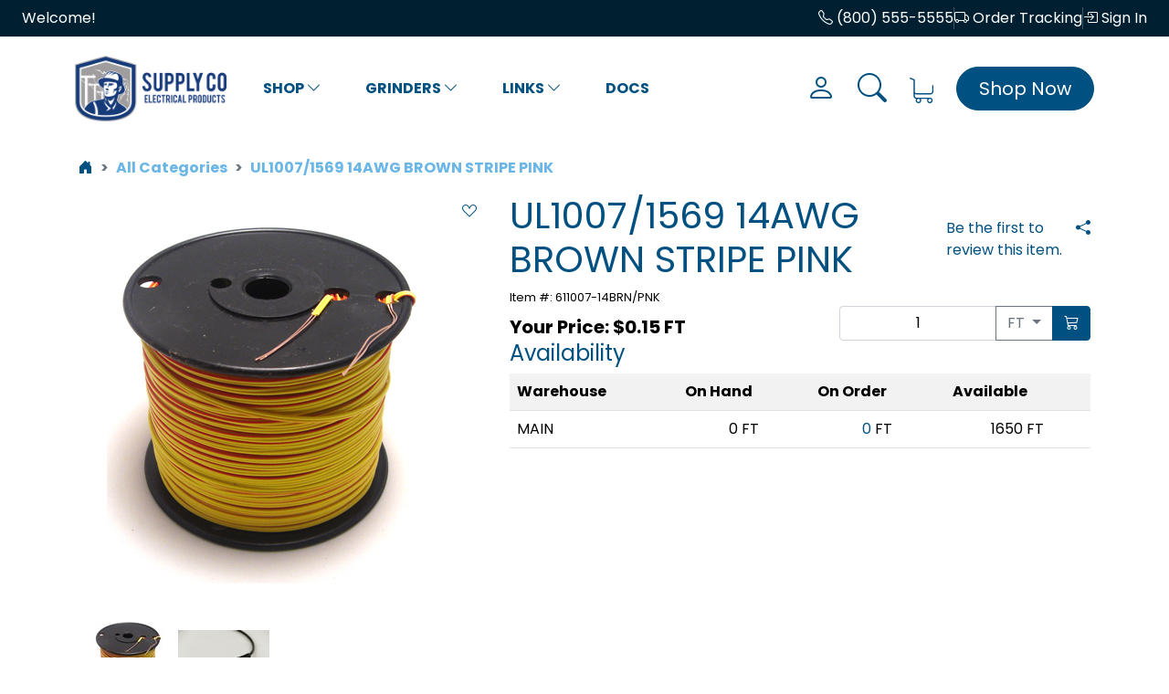

--- FILE ---
content_type: text/html; charset=utf-8
request_url: https://demo.advantageerp.com/shop/item/611007-14BRN%2FPNK/UL10071569-14AWG-BROWN-STRIPE-PINK
body_size: 16111
content:

<!DOCTYPE html>
<html lang="en">
<head id="ctl00_Head1"><meta charset="utf-8" /><meta http-equiv="X-UA-Compatible" content="IE=edge" /><meta name="viewport" content="width=device-width, initial-scale=1" /><title>
	UL1007/1569 14AWG BROWN STRIPE PINK
</title><meta name="description" content="Item #611007-14BRN/PNK - UL1007/1569 14AWG BROWN STRIPE PINK" /><meta name="keywords" content="611007-14BRN/PNK,UL1007/1569 14AWG BROWN STRIPE PINK" /><meta name="theme-color" content="#ffffff" /><link rel="apple-touch-icon" sizes="180x180" href="/_assets/app-icons/apple-touch-icon.png?v=JymrEkYv3n" /><link rel="icon" type="image/png" href="/_assets/app-icons/favicon-32x32.png?v=JymrEkYv3n" sizes="32x32" /><link rel="icon" type="image/png" href="/_assets/app-icons/favicon-16x16.png?v=JymrEkYv3n" sizes="16x16" /><link rel="manifest" href="/_assets/app-icons/manifest.json?v=JymrEkYv3n" /><link rel="mask-icon" href="/_assets/app-icons/safari-pinned-tab.svg?v=JymrEkYv3n" color="#be1d2c" /><link rel="shortcut icon" href="/_assets/app-icons/favicon.ico?v=JymrEkYv3n" />
    <!-- Main CSS -->
    <link href="/_assets/css/theme-core.min.css" rel="stylesheet" /><link href="/_assets/css/theme-custom.min.css" rel="stylesheet" />
    <!-- Icons -->
    <link rel="stylesheet" href="https://cdn.jsdelivr.net/npm/bootstrap-icons@1.9.1/font/bootstrap-icons.css" />
    <!-- Fonts -->
    <link rel="preconnect" href="https://fonts.googleapis.com" /><link rel="preconnect" href="https://fonts.gstatic.com" crossorigin="" /><link href="https://fonts.googleapis.com/css2?family=Poppins:ital,wght@0,400;0,700;1,400;1,700&amp;display=swap" rel="stylesheet" />

    <script src="https://code.jquery.com/jquery-3.6.0.min.js" integrity="sha256-/xUj+3OJU5yExlq6GSYGSHk7tPXikynS7ogEvDej/m4=" crossorigin="anonymous"></script>
    <script src="https://code.jquery.com/ui/1.12.1/jquery-ui.min.js" integrity="sha256-VazP97ZCwtekAsvgPBSUwPFKdrwD3unUfSGVYrahUqU=" crossorigin="anonymous"></script>

    
   <link rel="stylesheet" type="text/css"  href="/_assets/plugins/flexslider/css/flexslider.css" />
   <script src="/_assets/bundles/item.min.js?v=20250602154617"></script>
    <script type="text/javascript">
        var gItemId = 'fc46b312-7987-4384-9f48-9794e4307617';
    </script>
    
<!-- Global site tag (gtag.js) - Google Analytics -->
<script async src="https://www.googletagmanager.com/gtag/js?id=G-NMJLRLLMXT"></script>
<script>
    window.dataLayer = window.dataLayer || [];
    function gtag() { dataLayer.push(arguments); }
    gtag('js', new Date());

    gtag('config', 'G-NMJLRLLMXT');
</script>
<!-- Google Tag Manager -->
<script>
    (function (w, d, s, l, i) {
        w[l] = w[l] || []; w[l].push({
            'gtm.start':
                new Date().getTime(), event: 'gtm.js'
        }); var f = d.getElementsByTagName(s)[0],
            j = d.createElement(s), dl = l != 'dataLayer' ? '&l=' + l : ''; j.async = true; j.src =
                'https://www.googletagmanager.com/gtm.js?id=' + i + dl; f.parentNode.insertBefore(j, f);
    })(window, document, 'script', 'dataLayer', 'GTM-PND2J67');</script>
<!-- End Google Tag Manager --><link href="https://demo.advantageerp.com/shop/item/611007-14brn/pnk/ul10071569-14awg-brown-stripe-pink" rel="canonical" /></head>
<body>
    <!-- Google Tag Manager (noscript) -->
<noscript>
    <iframe src="https://www.googletagmanager.com/ns.html?id=GTM-PND2J67"
            height="0" width="0" style="display:none;visibility:hidden"></iframe>
</noscript>
<!-- End Google Tag Manager (noscript) -->
<form method="post" action="./UL10071569-14AWG-BROWN-STRIPE-PINK?id=611007-14BRN%2fPNK" id="aspnetForm">
<div class="aspNetHidden">
<input type="hidden" name="__VIEWSTATE" id="__VIEWSTATE" value="iEsMw6JGwCckGTK2kQqcSMJkstx06GJcqe1oE0e5m/5yI4xCQZ3QNW9VeSA03wmjd51mGoeki16aDOqStnm3A+QDCrHWB8ESEFxc3fIAJblvx2rTYxvuwbkuEz8hED59dDgq401OTCE9qJoKjKtLX+qF6ym5BBvLAkgi6pUOwu1Wb8/KHQpfd3MaG/3ic5KTdo5NRLU/5bNiXMKGXg3mnUvqIWgmojCiutQsCdYKJ2VARMi4lEfTexJIX4Qnv/RQQy8T4ggJFUAzBoZbhcnSjSD+pbJKHYPHilVuTttBRT0+q4E7HmDYjNzjO7ivT4AfXwJVY0L0JWTDwAmcApI/KGYO0kH5ylOCW+RsX39PfUXZKx1UAlAMTbvj7cYzzVVXxJl8S+mA43Rss2CiapbEmQ==" />
</div>

<div class="aspNetHidden">

	<input type="hidden" name="__VIEWSTATEGENERATOR" id="__VIEWSTATEGENERATOR" value="465722A4" />
	<input type="hidden" name="__VIEWSTATEENCRYPTED" id="__VIEWSTATEENCRYPTED" value="" />
</div>
        
        <main class="page-wrapper">
            <header>
                <div class="container-fluid bg-banner-darkblue text-white d-none d-md-block px-2 px-lg-4 py-2">
                    <div class="d-flex justify-content-between">
                        <div>
                            
                                    <span>Welcome!</span>
                                
                        </div>
                        <div class="hstack gap-3">
                            
                            
                            <a href="tel:8005555555" class="text-white"><i class="bi bi-telephone"></i> (800) 555-5555</a>
                            <div class="vr"></div>
                            <a href="/account/dashboard.aspx" class="text-white"><i class="bi bi-truck"></i> Order Tracking</a>
                            <div class="vr"></div>
                            
                                    <a href="/login.aspx?returnUrl=%2fshop%2fitem%2f611007-14BRN%2fPNK%2fUL10071569-14AWG-BROWN-STRIPE-PINK" class="text-white"><i class="bi bi-box-arrow-in-right"></i> Sign In</a>
                                

                        </div>

                    </div>
                </div>

                <div class="container py-2" id="mainmenu-container">
                    <nav class="navbar navbar-expand-md" aria-label="Supply Co">
                        <div class="container-fluid px-0">
                            <a class="navbar-brand order-1 order-md-0" href="/">
                                <img src="/_assets/images/logo_demo.png" class="img-fluid" style="max-height: 72px;" /></a>
                            <div class="collapse navbar-collapse" id="main_navbar">
                                <ul class="navbar-nav mb-2 mb-md-0 text-center align-items-center nav-fill  flex-nowrap">
                                    
                                            
                                            
<li class="dropdown nav-item px-3 has-megamenu">
    <a  data-bs-toggle="dropdown" aria-expanded="false" href="javascript:;" class="nav-link text-uppercase fw-bold">Shop <i class="bi bi-chevron-down"></i></a>
    <div class="dropdown-menu px-2 px-lg-4 py-2 py-lg-4 drop-panel-arrow megamenu shadow">
        <div class="row flex-nowrap">
            <div class='col-lg-12 col-md-12 col-sm-12'>
                <div style="column-count:4">
                    
                            <div>
                            <ul class="panel-menu-title list-unstyled"><li><a id="ctl00_rptMainMenu_ctl00_PanelMenuItem_rptItems1_ctl00_lnkNode" tabindex="-1" class="text-black" href="/shop/catalog/adhesives">Adhesives</a></li></ul>
                            <ul class="panel-menu-items list-unstyled">
                                
                            </ul>
                            </div>
                        
                            <div>
                            <ul class="panel-menu-title list-unstyled"><li><a id="ctl00_rptMainMenu_ctl00_PanelMenuItem_rptItems1_ctl01_lnkNode" tabindex="-1" class="text-black" href="/shop/catalog/cable">Cable</a></li></ul>
                            <ul class="panel-menu-items list-unstyled">
                                <li><a id="ctl00_rptMainMenu_ctl00_PanelMenuItem_rptItems1_ctl01_rptSubItems_ctl00_lnkSubNode" tabindex="-1" class="text-black" href="/shop/catalog/cable/cable-tools">Cable Tools</a></li><li><a id="ctl00_rptMainMenu_ctl00_PanelMenuItem_rptItems1_ctl01_rptSubItems_ctl01_lnkSubNode" tabindex="-1" class="text-black" href="/shop/catalog/cable/coax">Coax</a></li><li><a id="ctl00_rptMainMenu_ctl00_PanelMenuItem_rptItems1_ctl01_rptSubItems_ctl02_lnkSubNode" tabindex="-1" class="text-black" href="/shop/catalog/cable/electrical">Electrical</a></li><li><a id="ctl00_rptMainMenu_ctl00_PanelMenuItem_rptItems1_ctl01_rptSubItems_ctl03_lnkSubNode" tabindex="-1" class="text-black" href="/shop/catalog/cable/diagrams">Diagrams</a></li>
                            </ul>
                            </div>
                        
                            <div>
                            <ul class="panel-menu-title list-unstyled"><li><a id="ctl00_rptMainMenu_ctl00_PanelMenuItem_rptItems1_ctl02_lnkNode" tabindex="-1" class="text-black" href="/shop/catalog/connectors">Connectors</a></li></ul>
                            <ul class="panel-menu-items list-unstyled">
                                
                            </ul>
                            </div>
                        
                            <div>
                            <ul class="panel-menu-title list-unstyled"><li><a id="ctl00_rptMainMenu_ctl00_PanelMenuItem_rptItems1_ctl03_lnkNode" tabindex="-1" class="text-black" href="/shop/catalog/crimp-tools">Crimp Tools</a></li></ul>
                            <ul class="panel-menu-items list-unstyled">
                                
                            </ul>
                            </div>
                        
                            <div>
                            <ul class="panel-menu-title list-unstyled"><li><a id="ctl00_rptMainMenu_ctl00_PanelMenuItem_rptItems1_ctl04_lnkNode" tabindex="-1" class="text-black" href="/shop/catalog/grinders">Grinders</a></li></ul>
                            <ul class="panel-menu-items list-unstyled">
                                <li><a id="ctl00_rptMainMenu_ctl00_PanelMenuItem_rptItems1_ctl04_rptSubItems_ctl00_lnkSubNode" tabindex="-1" class="text-black" href="/shop/catalog/grinders/industrial-grade">Industrial Grade</a></li><li><a id="ctl00_rptMainMenu_ctl00_PanelMenuItem_rptItems1_ctl04_rptSubItems_ctl01_lnkSubNode" tabindex="-1" class="text-black" href="/shop/catalog/grinders/professional-grade">Professional Grade</a></li>
                            </ul>
                            </div>
                        
                            <div>
                            <ul class="panel-menu-title list-unstyled"><li><a id="ctl00_rptMainMenu_ctl00_PanelMenuItem_rptItems1_ctl05_lnkNode" tabindex="-1" class="text-black" href="/shop/catalog/janitorial-supplies">Janitorial Supplies</a></li></ul>
                            <ul class="panel-menu-items list-unstyled">
                                
                            </ul>
                            </div>
                        
                            <div>
                            <ul class="panel-menu-title list-unstyled"><li><a id="ctl00_rptMainMenu_ctl00_PanelMenuItem_rptItems1_ctl06_lnkNode" tabindex="-1" class="text-black" href="/shop/catalog/pliers">Pliers</a></li></ul>
                            <ul class="panel-menu-items list-unstyled">
                                <li><a id="ctl00_rptMainMenu_ctl00_PanelMenuItem_rptItems1_ctl06_rptSubItems_ctl00_lnkSubNode" tabindex="-1" class="text-black" href="/shop/catalog/pliers/needle-nose">Needle Nose</a></li><li><a id="ctl00_rptMainMenu_ctl00_PanelMenuItem_rptItems1_ctl06_rptSubItems_ctl01_lnkSubNode" tabindex="-1" class="text-black" href="/shop/catalog/pliers/standard">Standard</a></li>
                            </ul>
                            </div>
                        
                            <div>
                            <ul class="panel-menu-title list-unstyled"><li><a id="ctl00_rptMainMenu_ctl00_PanelMenuItem_rptItems1_ctl07_lnkNode" tabindex="-1" class="text-black" href="/shop/catalog/safety-supplies">Safety Supplies</a></li></ul>
                            <ul class="panel-menu-items list-unstyled">
                                
                            </ul>
                            </div>
                        
                </div>
                
            </div>
            <div class='d-none'  >
                    <h5 class=""><a href="/shop/featured.aspx">Featured Items</a></h5>
          			<div class="vstack gap-2 ">
                                                
                            <div class="carousel slide menu-catalog-featured" data-bs-ride="carousel" data-interval="4000">
                                <div class="carousel-inner">
                                    
                                </div><!-- End Carousel Inner -->                               
                            </div><!-- /.carousel -->
                        
                        <div class="list-group"><a href="/shop/featured" class="list-group-item list-group-item-action d-flex justify-content-between align-items-start"><span>View more featured items</span><i class="bi bi-chevron-right"></i></a></div>
          			</div>

                </div>
        </div>
    </div>
</li>
                                        
                                            
<li class="dropdown nav-item px-0 px-xl-3 ">
        <a id="ctl00_rptMainMenu_ctl01_DropDownMenuItem_lnkNode" class="nav-link text-uppercase fw-bold" aria-haspopup="true" aria-expanded="false" role="button" data-bs-toggle="dropdown" href="javascript:void(0);">Grinders <i id="ctl00_rptMainMenu_ctl01_DropDownMenuItem_spanCaret" class="bi bi-chevron-down"></i></a>
        
                <ul class="dropdown-menu dropdown-menu-center drop-panel-arrow shadow">
            
                <li class="dropdown-submenu">
                    
                    <a id="ctl00_rptMainMenu_ctl01_DropDownMenuItem_rptSub_1_DropDownSubMenuItem_0_lnkNode_0" class="dropdown-item text-black" data-bs-toggle="dropdown" aria-haspopup="true" aria-expanded="false" href="javascript:void(0);">Industrial Grade <i id="ctl00_rptMainMenu_ctl01_DropDownMenuItem_rptSub_1_DropDownSubMenuItem_0_spanCaret_0" class="bi bi-chevron-right"></i></a>
    <ul id="ctl00_rptMainMenu_ctl01_DropDownMenuItem_rptSub_1_DropDownSubMenuItem_0_ulSubMenu_0" class="dropdown-menu submenu dropend" aria-labelledby="ctl00_rptMainMenu_ctl01_DropDownMenuItem_rptSub_1_DropDownSubMenuItem_0_lnkNode_0">
        
                <li>
                    <a id="ctl00_rptMainMenu_ctl01_DropDownMenuItem_rptSub_1_DropDownSubMenuItem_0_rptSub_0_lnkNode_0" tabindex="-1" class="dropdown-item" href="/shop/catalog/grinders/industrial-grade/cordless">Cordless</a>
                </li>
            
                <li>
                    <a id="ctl00_rptMainMenu_ctl01_DropDownMenuItem_rptSub_1_DropDownSubMenuItem_0_rptSub_0_lnkNode_1" tabindex="-1" class="dropdown-item" href="/shop/catalog/grinders/industrial-grade/handheld">Handheld</a>
                </li>
            
                <li>
                    <a id="ctl00_rptMainMenu_ctl01_DropDownMenuItem_rptSub_1_DropDownSubMenuItem_0_rptSub_0_lnkNode_2" tabindex="-1" class="dropdown-item" href="/shop/catalog/grinders/industrial-grade/mountable">Mountable</a>
                </li>
            
    </ul>


                </li>
            
                <li class="dropdown-submenu">
                    <a id="ctl00_rptMainMenu_ctl01_DropDownMenuItem_rptSub_1_lnkNode_1" tabindex="-1" class="dropdown-item" href="/shop/catalog/grinders/professional-grade">Professional Grade</a>
                    
                </li>
            
                </ul>
            
</li>

                                            
                                        
                                            
                                            
<li class="dropdown nav-item px-3 has-megamenu">
    <a  data-bs-toggle="dropdown" aria-expanded="false" href="javascript:;" class="nav-link text-uppercase fw-bold">Links <i class="bi bi-chevron-down"></i></a>
    <div class="dropdown-menu px-2 px-lg-4 py-2 py-lg-4 drop-panel-arrow megamenu shadow">
        <div class="row flex-nowrap">
            <div class='col-xl-9 col-md-8 col-sm-12'>
                <div style="column-count:2">
                    
                            <div>
                            <ul class="panel-menu-title list-unstyled"><li><a id="ctl00_rptMainMenu_ctl02_PanelMenuItem_rptItems1_ctl00_lnkNode" tabindex="-1" class="text-black" href="/shop/brands">Our Brands</a></li></ul>
                            <ul class="panel-menu-items list-unstyled">
                                
                            </ul>
                            </div>
                        
                            <div>
                            <ul class="panel-menu-title list-unstyled"><li><a id="ctl00_rptMainMenu_ctl02_PanelMenuItem_rptItems1_ctl01_lnkNode" tabindex="-1" class="text-black" href="/shop/collection/my-new-collection">Acme Diagrams</a></li></ul>
                            <ul class="panel-menu-items list-unstyled">
                                
                            </ul>
                            </div>
                        
                            <div>
                            <ul class="panel-menu-title list-unstyled"><li><a id="ctl00_rptMainMenu_ctl02_PanelMenuItem_rptItems1_ctl02_lnkNode" tabindex="-1" class="text-black" href="/shop/diagrams">All Diagrams</a></li></ul>
                            <ul class="panel-menu-items list-unstyled">
                                
                            </ul>
                            </div>
                        
                            <div>
                            <ul class="panel-menu-title list-unstyled"><li><a id="ctl00_rptMainMenu_ctl02_PanelMenuItem_rptItems1_ctl03_lnkNode" tabindex="-1" class="text-black" href="/shop/search.aspx?term=green">Green Cable</a></li></ul>
                            <ul class="panel-menu-items list-unstyled">
                                
                            </ul>
                            </div>
                        
                            <div>
                            <ul class="panel-menu-title list-unstyled"><li><a id="ctl00_rptMainMenu_ctl02_PanelMenuItem_rptItems1_ctl04_lnkNode" tabindex="-1" class="text-black" href="/shop/search.aspx?term=striped">Striped Cable</a></li></ul>
                            <ul class="panel-menu-items list-unstyled">
                                
                            </ul>
                            </div>
                        
                            <div>
                            <ul class="panel-menu-title list-unstyled"><li><a id="ctl00_rptMainMenu_ctl02_PanelMenuItem_rptItems1_ctl05_lnkNode" tabindex="-1" class="text-black">Submenu</a></li></ul>
                            <ul class="panel-menu-items list-unstyled">
                                <li><a id="ctl00_rptMainMenu_ctl02_PanelMenuItem_rptItems1_ctl05_rptSubItems_ctl00_lnkSubNode" tabindex="-1" class="text-black" href="/view/about.aspx">Item 1</a></li><li><a id="ctl00_rptMainMenu_ctl02_PanelMenuItem_rptItems1_ctl05_rptSubItems_ctl01_lnkSubNode" tabindex="-1" class="text-black" href="/view/test.aspx">Item 2</a></li><li><a id="ctl00_rptMainMenu_ctl02_PanelMenuItem_rptItems1_ctl05_rptSubItems_ctl02_lnkSubNode" tabindex="-1" class="text-black" href="/shop/catalog/cable">Cable</a></li><li><a id="ctl00_rptMainMenu_ctl02_PanelMenuItem_rptItems1_ctl05_rptSubItems_ctl03_lnkSubNode" tabindex="-1" class="text-black">my thing</a></li>
                            </ul>
                            </div>
                        
                            <div>
                            <ul class="panel-menu-title list-unstyled"><li><a id="ctl00_rptMainMenu_ctl02_PanelMenuItem_rptItems1_ctl06_lnkNode" tabindex="-1" class="text-black" href="/shop/collection/item-collection">Item Collection</a></li></ul>
                            <ul class="panel-menu-items list-unstyled">
                                
                            </ul>
                            </div>
                        
                </div>
                
            </div>
            <div class='col-xl-3 col-md-4 col-sm-12 text-center'  >
                    <h5 class=""><a href="/shop/featured.aspx">Featured Items</a></h5>
          			<div class="vstack gap-2 ">
                                                
                            <div class="carousel slide menu-catalog-featured" data-bs-ride="carousel" data-interval="4000">
                                <div class="carousel-inner">
                                    
                                            <div class='carousel-item active'>
                                                <a href='/shop/featured/item/123%2f8A4WHTSP/38-A4-WHITE-SPOOLED'><img src="../../../../_assets/images/products/1238A4WHTSP/network-connector-494646_1920.jpg?width=254&height=144&scale=both" class="img-responsive center-block" alt="123/8A4WHTSP"></a>
                                                <h4><small>3/8 A4 WHITE SPOOLED</small></h4>
                                                <div class="d-flex justify-content-between align-items-start">
                                                    <button class="btn btn-primary add-to-cart" type="button" data-id="97f6801c-f859-4eef-ac2b-d04bc6982014" data-warehouse="8f379987-179b-4e84-8a9e-1a9a3ec606c6" data-um="FT" data-qty="1"><i class="bi bi-cart3"></i> Add To Cart</button>
                                                    <button class="btn btn-outline-secondary add-to-favorites" type="button" data-id="97f6801c-f859-4eef-ac2b-d04bc6982014"><i class="bi bi-suit-heart"></i> Favorites</button>
                                                </div>
                                            </div><!-- End Item -->
                                        
                                            <div class='carousel-item'>
                                                <a href='/shop/featured/item/613271-16GRN%2fYEL/UL3271-16(26)-GREEN-STRIPE-YELLOW'><img src="../../../../_assets/images/products/613271-16GRNYEL/network-cables-499789_1920.jpg?width=254&height=144&scale=both" class="img-responsive center-block" alt="613271-16GRN/YEL"></a>
                                                <h4><small>UL3271 16(26) GREEN STRIPE YELLOW</small></h4>
                                                <div class="d-flex justify-content-between align-items-start">
                                                    <button class="btn btn-primary add-to-cart" type="button" data-id="c48a22a0-e07c-499b-9721-17ad4f7584e6" data-warehouse="8f379987-179b-4e84-8a9e-1a9a3ec606c6" data-um="FT" data-qty="1"><i class="bi bi-cart3"></i> Add To Cart</button>
                                                    <button class="btn btn-outline-secondary add-to-favorites" type="button" data-id="c48a22a0-e07c-499b-9721-17ad4f7584e6"><i class="bi bi-suit-heart"></i> Favorites</button>
                                                </div>
                                            </div><!-- End Item -->
                                        
                                            <div class='carousel-item'>
                                                <a href='/shop/featured/item/ION+163.0ICLRSP/3MM-IONOMER-CLEAR'><img src="../../../../_assets/images/products/ION%201630ICLRSP/adhesive-pen-574016_1920.jpg?width=254&height=144&scale=both" class="img-responsive center-block" alt="ION 163.0ICLRSP"></a>
                                                <h4><small>3MM IONOMER CLEAR</small></h4>
                                                <div class="d-flex justify-content-between align-items-start">
                                                    <button class="btn btn-primary add-to-cart" type="button" data-id="8ac978a4-dc00-4e4f-8397-d8e9cc3a696b" data-warehouse="8f379987-179b-4e84-8a9e-1a9a3ec606c6" data-um="FT" data-qty="1"><i class="bi bi-cart3"></i> Add To Cart</button>
                                                    <button class="btn btn-outline-secondary add-to-favorites" type="button" data-id="8ac978a4-dc00-4e4f-8397-d8e9cc3a696b"><i class="bi bi-suit-heart"></i> Favorites</button>
                                                </div>
                                            </div><!-- End Item -->
                                        
                                            <div class='carousel-item'>
                                                <a href='/shop/featured/item/121%2f8A4MBLKSP/18-A4M-BLACK-MED%3b-SPL'><img src="../../../../_assets/images/products/12/ethernet-1302083_1920.jpg?width=254&height=144&scale=both" class="img-responsive center-block" alt="121/8A4MBLKSP"></a>
                                                <h4><small>1/8 A4M BLACK MED; SPL</small></h4>
                                                <div class="d-flex justify-content-between align-items-start">
                                                    <button class="btn btn-primary add-to-cart" type="button" data-id="db9e0dbb-83cd-493f-950d-1d046dc3af53" data-warehouse="8f379987-179b-4e84-8a9e-1a9a3ec606c6" data-um="FT" data-qty="1"><i class="bi bi-cart3"></i> Add To Cart</button>
                                                    <button class="btn btn-outline-secondary add-to-favorites" type="button" data-id="db9e0dbb-83cd-493f-950d-1d046dc3af53"><i class="bi bi-suit-heart"></i> Favorites</button>
                                                </div>
                                            </div><!-- End Item -->
                                        
                                            <div class='carousel-item'>
                                                <a href='/shop/featured/item/611061-24WHT/UL1061-24AWG-WHITE'><img src="../../../../_assets/images/products/61GP/cables-1080555_1920.jpg?width=254&height=144&scale=both" class="img-responsive center-block" alt="611061-24WHT"></a>
                                                <h4><small>UL1061 24AWG WHITE</small></h4>
                                                <div class="d-flex justify-content-between align-items-start">
                                                    <button class="btn btn-primary add-to-cart" type="button" data-id="da9f3bd7-3541-445a-93e9-a70ca82f0508" data-warehouse="8f379987-179b-4e84-8a9e-1a9a3ec606c6" data-um="FT" data-qty="1"><i class="bi bi-cart3"></i> Add To Cart</button>
                                                    <button class="btn btn-outline-secondary add-to-favorites" type="button" data-id="da9f3bd7-3541-445a-93e9-a70ca82f0508"><i class="bi bi-suit-heart"></i> Favorites</button>
                                                </div>
                                            </div><!-- End Item -->
                                        
                                            <div class='carousel-item'>
                                                <a href='/shop/featured/item/1000-7/Test-Item-7'><img src="../../../../_assets/images/products/30/cable-541068_1920.jpg?width=254&height=144&scale=both" class="img-responsive center-block" alt="1000-7"></a>
                                                <h4><small>Test Item 7</small></h4>
                                                <div class="d-flex justify-content-between align-items-start">
                                                    <button class="btn btn-primary add-to-cart" type="button" data-id="5320209b-5b4f-4274-bab3-e0f392d6a5bd" data-warehouse="8f379987-179b-4e84-8a9e-1a9a3ec606c6" data-um="EA" data-qty="1"><i class="bi bi-cart3"></i> Add To Cart</button>
                                                    <button class="btn btn-outline-secondary add-to-favorites" type="button" data-id="5320209b-5b4f-4274-bab3-e0f392d6a5bd"><i class="bi bi-suit-heart"></i> Favorites</button>
                                                </div>
                                            </div><!-- End Item -->
                                        
                                </div><!-- End Carousel Inner -->                               
                            </div><!-- /.carousel -->
                        
                        <div class="list-group"><a href="/shop/featured" class="list-group-item list-group-item-action d-flex justify-content-between align-items-start"><span>View more featured items</span><i class="bi bi-chevron-right"></i></a></div>
          			</div>

                </div>
        </div>
    </div>
</li>
                                        
                                            
<li class="dropdown nav-item px-0 px-xl-3 ">
        <a id="ctl00_rptMainMenu_ctl03_DropDownMenuItem_lnkNode" class="nav-link text-uppercase fw-bold" aria-haspopup="true" aria-expanded="false" role="button" href="/documents">Docs </a>
        
</li>

                                            
                                        

                                    <!-- Sales Menu -->
                                    

                                </ul>
                                <!-- Cart Total -->
                            </div>
                            <div class="text-center d-block d-md-none order-0 ">
                                <a href="#offcanvas-main-menu" data-bs-toggle="offcanvas" aria-controls="offcanvas-main-menu" title="Toggle menu" class="btn btn-link fs-1" role="button"><i class="bi bi-list"></i></a>
                            </div>
                            <div class="dropdown position-static me-2 me-lg-4 order-2">
                                <a data-bs-toggle="dropdown" id="search-dropdown" aria-expanded="false" href="javascript:;" class="fs-2" title="Search"><i class="bi bi-search"></i></a>
                                <div class="dropdown-menu px-2 px-lg-4 py-2 py-lg-4 w-100 shadow" data-bs-popper="none">
                                    <div role="form">
                                        <input type="search" class="form-control keyword-search" id="search-header" placeholder="Type to search" autofocus="autofocus" />
                                    </div>
                                </div>
                            </div>
                            <a href="/account/dashboard.aspx" title="Your account" class="fs-2 me-2 me-lg-4  d-none d-md-block"><i class="bi bi-person"></i></a>
                            <a href="/shop/cart.aspx" title="View shopping cart" class="position-relative fs-2 me-2 me-lg-4 order-2 order-md-3"><svg id="icon-cart"><use xlink:href="#cart-icon-svg" /></svg><span class="cart-total-items fs-6 position-absolute text-gold pt-1 bg-white top-0 start-50">0</span></a>
                            <a href="/shop/default.aspx" title="Shop home" class="btn btn-lg btn-primary px-2 px-lg-4 rounded-pill text-white d-none d-md-block order-0 order-md-4">Shop Now</a>
                            <svg display="none" xml:space="preserve">
                                <symbol viewBox="0 0 451 485" id="cart-icon-svg">
                                    <g transform="matrix(1 0 0 1 225.73 242.98)">
                                        <path style="stroke: none; stroke-width: 1; stroke-dasharray: none; stroke-linecap: butt; stroke-dashoffset: 0; stroke-linejoin: miter; stroke-miterlimit: 4; fill: currentColor; fill-rule: nonzero; opacity: 1;" transform=" translate(-242.48, -242.48)" d="M 145.005 318.355 h 268.9 c 29.7 0 53.8 -24.2 53.8 -53.8 v -113.3 c 0 -6.6 -5.4 -12 -12 -12 s -12 5.4 -12 12 v 113.2 c 0 16.5 -13.4 29.8 -29.8 29.8 h -268.9 c -16.5 0 -29.8 -13.4 -29.8 -29.8 v -66.7 v -74.6 v -9.7 v -70.2 c 0 -0.4 0 -0.8 -0.1 -1.3 c 0 -0.1 0 -0.2 0 -0.3 c 0 -0.3 -0.1 -0.6 -0.1 -0.8 s -0.1 -0.5 -0.2 -0.7 c 0 -0.1 -0.1 -0.3 -0.1 -0.4 c -0.1 -0.3 -0.2 -0.5 -0.3 -0.7 c 0 -0.1 -0.1 -0.2 -0.1 -0.4 c -0.1 -0.2 -0.2 -0.4 -0.3 -0.7 c -0.1 -0.1 -0.1 -0.3 -0.2 -0.4 c -0.1 -0.2 -0.2 -0.4 -0.3 -0.5 c -0.1 -0.2 -0.2 -0.3 -0.3 -0.5 c -0.1 -0.1 -0.2 -0.3 -0.3 -0.4 c -0.1 -0.2 -0.3 -0.4 -0.4 -0.6 c -0.1 -0.1 -0.2 -0.2 -0.2 -0.3 c -0.2 -0.2 -0.3 -0.4 -0.5 -0.6 c -0.1 -0.1 -0.2 -0.1 -0.2 -0.2 c -0.2 -0.2 -0.4 -0.4 -0.6 -0.6 c -0.1 -0.1 -0.2 -0.2 -0.3 -0.2 c -0.2 -0.2 -0.4 -0.3 -0.6 -0.5 c -0.2 -0.1 -0.4 -0.3 -0.7 -0.4 c -0.1 -0.1 -0.2 -0.1 -0.3 -0.2 c -0.4 -0.2 -0.8 -0.4 -1.1 -0.6 l -74.1 -31 c -6.1 -2.6 -13.1 0.3 -15.7 6.4 c -2.6 6 0.3 13.1 6.4 15.7 l 66.5 28.1 v 62.3 v 9.7 v 74.6 v 66.7 v 84.3 c 0 28.2 21.7 51.3 49.3 53.6 c -5.6 8.4 -8.9 18.5 -8.9 29.4 c 0 29.3 23.9 53.2 53.2 53.2 s 53.2 -23.9 53.2 -53.2 c 0 -10.8 -3.2 -20.8 -8.7 -29.2 h 127.3 c -5.5 8.4 -8.7 18.4 -8.7 29.2 c 0 29.3 23.9 53.2 53.2 53.2 s 53.2 -23.9 53.2 -53.2 s -23.9 -53.2 -53.2 -53.2 h -256 c -16.5 0 -29.8 -13.4 -29.8 -29.8 v -39.5 C 123.705 314.955 134.005 318.355 145.005 318.355 z M 213.905 431.755 c 0 16.1 -13.1 29.2 -29.2 29.2 s -29.2 -13.1 -29.2 -29.2 s 13.1 -29.2 29.2 -29.2 S 213.905 415.655 213.905 431.755 z M 430.105 431.755 c 0 16.1 -13.1 29.2 -29.2 29.2 s -29.2 -13.1 -29.2 -29.2 s 13.1 -29.2 29.2 -29.2 S 430.105 415.655 430.105 431.755 z" stroke-linecap="round" />
                                    </g>
                                </symbol>
                            </svg>
                        </div>
                    </nav>
                </div>
                <!-- Mobile Main Menu /Offcanvas menu -->
                <div class="offcanvas offcanvas-start" tabindex="-1" id="offcanvas-main-menu" aria-labelledby="offcanvas-main-menu-label" data-bs-scroll="false" data-bs-backdrop="false">
                    <div class="offcanvas-header">
                        <h5 class="offcanvas-title" id="offcanvas-main-menu-label">Main Menu</h5>
                        <button type="button" class="btn-close text-reset" data-bs-dismiss="offcanvas" aria-label="Close"></button>
                    </div>
                    <div class="offcanvas-body">
                        <!--  Sign in/out, register -->
                        <div class="d-flex justify-content-between align-items-center mb-3">
                            
                                    <a href="/login.aspx?returnUrl=%2fshop%2fitem.aspx%3fid%3d611007-14BRN%2fPNK" class="btn btn-primary px-3">LOG IN</a>
                                    <a href="/register.aspx" class="btn btn-outline-primary px-3">REGISTER</a>
                                
                        </div>

                        
                        <div class="list-group list-group-flush">
                            
                                    <a class="list-group-item list-group-item-action text-uppercase fw-bold toggle-submenu" href="/shop/default.aspx">Shop</a>
                                    
                                            <div class="list-group list-group-flush collapse ps-2">
                                        
                                            <a class="list-group-item list-group-item-action text-uppercase fw-bold" href="/shop/catalog/adhesives">Adhesives</a>
                                        
                                            <a class="list-group-item list-group-item-action text-uppercase fw-bold" href="/shop/catalog/cable">Cable</a>
                                        
                                            <a class="list-group-item list-group-item-action text-uppercase fw-bold" href="/shop/catalog/connectors">Connectors</a>
                                        
                                            <a class="list-group-item list-group-item-action text-uppercase fw-bold" href="/shop/catalog/crimp-tools">Crimp Tools</a>
                                        
                                            <a class="list-group-item list-group-item-action text-uppercase fw-bold" href="/shop/catalog/grinders">Grinders</a>
                                        
                                            <a class="list-group-item list-group-item-action text-uppercase fw-bold" href="/shop/catalog/janitorial-supplies">Janitorial Supplies</a>
                                        
                                            <a class="list-group-item list-group-item-action text-uppercase fw-bold" href="/shop/catalog/pliers">Pliers</a>
                                        
                                            <a class="list-group-item list-group-item-action text-uppercase fw-bold" href="/shop/catalog/safety-supplies">Safety Supplies</a>
                                        </div>
                                
                                    <a class="list-group-item list-group-item-action text-uppercase fw-bold toggle-submenu" href="/shop/catalog/grinders">Grinders</a>
                                    
                                            <div class="list-group list-group-flush collapse ps-2">
                                        
                                            <a class="list-group-item list-group-item-action text-uppercase fw-bold" href="/shop/catalog/grinders/industrial-grade">Industrial Grade</a>
                                        
                                            <a class="list-group-item list-group-item-action text-uppercase fw-bold" href="/shop/catalog/grinders/professional-grade">Professional Grade</a>
                                        </div>
                                
                                    <a class="list-group-item list-group-item-action text-uppercase fw-bold toggle-submenu" href="">Links</a>
                                    
                                            <div class="list-group list-group-flush collapse ps-2">
                                        
                                            <a class="list-group-item list-group-item-action text-uppercase fw-bold" href="/shop/brands">Our Brands</a>
                                        
                                            <a class="list-group-item list-group-item-action text-uppercase fw-bold" href="/shop/collection/my-new-collection">Acme Diagrams</a>
                                        
                                            <a class="list-group-item list-group-item-action text-uppercase fw-bold" href="/shop/diagrams">All Diagrams</a>
                                        
                                            <a class="list-group-item list-group-item-action text-uppercase fw-bold" href="/shop/search.aspx?term=green">Green Cable</a>
                                        
                                            <a class="list-group-item list-group-item-action text-uppercase fw-bold" href="/shop/search.aspx?term=striped">Striped Cable</a>
                                        
                                            <a class="list-group-item list-group-item-action text-uppercase fw-bold" href="">Submenu</a>
                                        
                                            <a class="list-group-item list-group-item-action text-uppercase fw-bold" href="/shop/collection/item-collection">Item Collection</a>
                                        </div>
                                
                                    <a class="list-group-item list-group-item-action text-uppercase fw-bold " href="/documents">Docs</a>
                                    
                                            <div class="list-group list-group-flush collapse ps-2">
                                        </div>
                                
                        </div>
                    </div>
                </div>
            </header>
            <!--Main Page Content-->
            
            <div class="container px-2 px-lg-3 py-2">
                <a class="no-cookies" style="display: none;" href="//www.wikihow.com/Enable-Cookies-in-Your-Internet-Web-Browser/" target="_blank">You must have cookies enabled for the site to work properly.</a>
                
    <div style="margin-top: 10px;font-weight: bold;">
        
        <nav aria-label="breadcrumb">
        <ol class="breadcrumb">
            <li class="breadcrumb-item"><a href="/" class="text-gray-700"><i class="bi bi-house-door-fill"></i></a></li>
    
            <li class='breadcrumb-item'><a href='/shop/catalog.aspx' class='text-powderblue'>All Categories</a></li>
    
            <li class='breadcrumb-item active'><span class='text-powderblue'>UL1007/1569 14AWG BROWN STRIPE PINK</span></li>
    
        </ol>
        </nav>
    
    </div>
    <input type="hidden" name="ctl00$ContentPlaceHolder1$hdnItemId" id="hdnItemId" value="fc46b312-7987-4384-9f48-9794e4307617" />
    <span id="ctl00_ContentPlaceHolder1_lblBaseMsrp" class="lblBaseMsrp d-none">0.00</span>
    <span id="ctl00_ContentPlaceHolder1_lblBaseCustomer" class="lblBaseCustomer d-none">0.15</span>
    <div class="row" itemscope itemtype="http://schema.org/Product">
        <div class="col-sm-5 position-relative">
            
            

<div>
        
               <div id="slider" class="flexslider" style="margin-bottom:0;">
                <ul class="slides">
            
                <li class="slider-zoom"><img id="img_main" title="Zoom" class="img-fluid  item-image-list-main" src="/_assets/images/products/61S/gn5010.jpg" alt="product image 1" /></li>
            
                <li class="slider-zoom"><img id="img_main" title="Zoom" class="img-fluid  item-image-list-main" src="/_assets/images/products/61S/jack-861482_1920.jpg" alt="product image 2" /></li>
            
                </ul>
            </div>
            
        
               <div id="carousel" class="flexslider" style="margin-top:0;margin-bottom:0;">
                <ul class="slides">
            
                <li><img id="ctl00_ContentPlaceHolder1_ItemImageList1_rptThumbnail_ctl01_img2" title="View this image" class="imgThumb" src="/_assets/images/products/61S/gn5010.jpg?width=100&amp;height=100&amp;scale=both" alt="alternate product image" /></li>
            
                <li><img id="ctl00_ContentPlaceHolder1_ItemImageList1_rptThumbnail_ctl02_img2" title="View this image" class="imgThumb" src="/_assets/images/products/61S/jack-861482_1920.jpg?width=100&amp;height=100&amp;scale=both" alt="alternate product image" /></li>
            
                </ul>
            </div>
            
</div>

<script type="text/javascript">
   
        var img = document.getElementById('img_main');
        img.onload = function () {
            var width = img.naturalWidth;
            var m = width < 800 ? 2 : 1;
            if(width >= 400)
                $('.slider-zoom').zoom({ magnify: m });
        }
        
</script>
            <div class="position-absolute top-0 end-0 pe-4 pt-2">
                <a href="#" class="toggle-favorites-with-folder favorite-item" data-id='fc46b312-7987-4384-9f48-9794e4307617' data-isfavorite='False'><i class="bi bi-suit-heart"></i></a>
            </div>
        </div>
        <div class="col-sm-7">
            <div class="d-md-flex justify-content-between align-items-center">
                <h1 itemprop="name">UL1007/1569 14AWG BROWN STRIPE PINK</h1>
                <div class="d-flex mb-1">
                    
<a href="/shop/item-review.aspx?id=fc46b312-7987-4384-9f48-9794e4307617">Be the first to review this item.</a>

                    
<div class="dropdown no-print">
  <a href="#" class="" data-bs-toggle="dropdown" aria-haspopup="true" aria-expanded="false"><i class="bi bi-share-fill"></i></a>
  <ul class="dropdown-menu dropdown-menu-end">
    <li><a class="share-link-window dropdown-item" href="https://facebook.com/sharer.php?u=https%3A%2F%2Fdemo.advantageerp.com%2Fshop%2Fitem%2F611007-14brn%2Fpnk%2Ful10071569-14awg-brown-stripe-pink&title=UL1007%2F1569%2014AWG%20BROWN%20STRIPE%20PINK&picture=https%3A%2F%2Fdemo.advantageerp.com%2F_assets%2Fimages%2Fproducts%2F61S%2Fgn5010.jpg"><i class="bi bi-facebook"></i> Facebook</a></li>
    <li><a class="share-link-window dropdown-item" href="https://twitter.com/intent/tweet?url=https%3A%2F%2Fdemo.advantageerp.com%2Fshop%2Fitem%2F611007-14brn%2Fpnk%2Ful10071569-14awg-brown-stripe-pink&text=UL1007%2F1569%2014AWG%20BROWN%20STRIPE%20PINK&via="><i class="bi bi-twitter"></i> Twitter</a></li>
    <li><a class="share-link-window dropdown-item" href="http://pinterest.com/pin/create/button/?url=https%3A%2F%2Fdemo.advantageerp.com%2Fshop%2Fitem%2F611007-14brn%2Fpnk%2Ful10071569-14awg-brown-stripe-pink&description=UL1007%2F1569%2014AWG%20BROWN%20STRIPE%20PINK&media=https%3A%2F%2Fdemo.advantageerp.com%2F_assets%2Fimages%2Fproducts%2F61S%2Fgn5010.jpg"><i class="bi bi-pinterest"></i> Pinterest</a></li>
    <li><a class="dropdown-item" href="mailto:?subject=UL1007%2F1569%2014AWG%20BROWN%20STRIPE%20PINK&body=https%3A%2F%2Fdemo.advantageerp.com%2Fshop%2Fitem%2F611007-14brn%2Fpnk%2Ful10071569-14awg-brown-stripe-pink"><i class="bi bi-envelope"></i> Email</a></li>
    <li role="separator" class="dropdown-divider"></li>
    <li><a class="share-link-print dropdown-item" href='#'><i class="bi bi-printer"></i> Print</a></li>
  </ul>
</div>
<script type="text/javascript">
    $(function () {
        $(".share-link-print").click(function (e) {
            e.preventDefault();
            window.print();
        });
        $(".share-link-window").click(function (e) {
            var url = $(this).attr("href");
            var width = $(window).width();
            if (width > 800) {
                var x = width / 2 - 600 / 2;
                var y = $(window).height() / 2 - 450 / 2;
                window.open(url, "sharewin", "height=485,width=600,left=" + x + ",top=" + y + ",location=0,menubar=0,status=0,titlebar=0");

            } else {
                window.open(url, "_blank");
            }
            e.preventDefault();
        });
    });
</script>
                </div>
                
            </div>
            <div style="font-size:small;">
                Item #: <span itemprop="sku">611007-14BRN/PNK</span>  
                
                
                <meta itemprop="itemCondition" content="new" />
                <meta itemprop="productID" content='' />                            
                <meta itemprop="mpn" content='611007-14BRN/PNK' />
                <meta itemprop="brand" content='' />
                <meta itemprop="category" content='' />
                <meta itemprop="image" content="https://demo.advantageerp.com/_assets/images/products/61S/gn5010.jpg" />
            </div>
            <div itemprop="description">
                
                
            </div>

            <div class="d-flex align-items-center justify-content-between">
                <div class="fw-bold mt-2 text-black fs-5" itemprop="offers" itemscope="" itemtype="http://schema.org/Offer">
                    <meta itemprop="priceCurrency" content="USD" />
                    <meta itemprop="price" content="0.15" />
                    Your Price: <span class="lblCustomerPrice">$0.15 FT</span>
                </div>
                
                <div id="item-purchase-standalone">
                    

    <div class="input-group" style="max-width:275px;">
        <input type="text" class='form-control text-center atcm_qtyb0b11823-9dd6-44a8-8e30-d2f59fa300ff' value="1" />
            <button type="button" class='btn btn-outline-secondary dropdown-toggle atcm_ddbtnb0b11823-9dd6-44a8-8e30-d2f59fa300ff' data-bs-toggle="dropdown" data-um='FT'>FT <span class="caret"></span></button>
            <ul class="dropdown-menu dropdown-menu-end" role="menu">
                
                        <li><a href="#" class="atcm_umlnk dropdown-item" data-id='fc46b312-7987-4384-9f48-9794e4307617' data-value='1.00000000' data-um='FT' data-index='b0b11823-9dd6-44a8-8e30-d2f59fa300ff'>FT (1 FT = 1 FT) </a></li>
                    
                        <li><a href="#" class="atcm_umlnk dropdown-item" data-id='fc46b312-7987-4384-9f48-9794e4307617' data-value='1000.00000000' data-um='M' data-index='b0b11823-9dd6-44a8-8e30-d2f59fa300ff'>M (1 M = 1000 FT) </a></li>
                    
            </ul>
        <a href="#" class="btn btn-primary atcm_addtocart" data-id='fc46b312-7987-4384-9f48-9794e4307617' data-index='b0b11823-9dd6-44a8-8e30-d2f59fa300ff' data-key='8f379987-179b-4e84-8a9e-1a9a3ec606c6'><i class="bi bi-cart3"></i></a>
        
    </div>
    
 
                </div>
            </div>
           

<script type="text/javascript">
    function ShowIncoming(element, url, title) {
        var data = '<iframe src="' + url + '" style="width:100%;border:none;" />';
        bootbox.dialog({
            message: data,
            title: title,
            buttons: {
                success: {
                    label: "Done",
                    className: "btn-success",
                    callback: function () {
                    }
                }
            }
        });

    }
</script>
<div id="pnlAvailability">
	
    <h4>Availability</h4>
    
    <div>
		<table class="table table-striped cart-grid-table" id="ctl00_ContentPlaceHolder1_itemStockStatus1_gridView1">
			<tr>
				<th scope="col">Warehouse</th><th class="hidden-xs" scope="col">On Hand</th><th class="hidden-xs" scope="col">On Order</th><th class="hidden-xs" scope="col">Available</th>
			</tr><tr>
				<td>MAIN</td><td class="text-center hidden-xs">
                    0 FT
                </td><td class="text-center hidden-xs">
                    <a id="ctl00_ContentPlaceHolder1_itemStockStatus1_gridView1_ctl02_lnkIncomingStock" title="Incoming Stock" href="javascript:void(0)">0</a>  FT
                </td><td class="text-center hidden-xs">
                    1650  FT
                </td>
			</tr>
		</table>
	</div>
    

</div>



        </div>
    </div>
    <div class="row">
        <div class="col-sm-12" style="padding-top:20px;">
            

<script type="text/javascript">
    $(function () {
        $('.nav-item-tabs a').click(function (e) {
            e.preventDefault();
            $(this).tab('show');
        });
    });
</script>

<ul class="nav nav-tabs nav-item-tabs " id="nav-items-tabs" role="tablist">
    <li id="ctl00_ContentPlaceHolder1_ItemTabs1_tabSpecs" class="nav-item"><a href="#Specs" class="nav-link active">Specifications</a></li>
    <li id="ctl00_ContentPlaceHolder1_ItemTabs1_tabReviews" class="nav-item"><a href="#Reviews" class="nav-link">Reviews</a></li>
    
    
    
    
    
</ul>


<div class="tab-content pt-2 ps-2" id="content-item-tabs">

    <div id="Specs" class="tab-pane fade active show">
        
                <div class="row">
                    <div class="col-sm-6 col-lg-3 col-xl-2 fw-bold">
                        Item #: </div>
                    <div class="col-sm-6 col-lg-3 col-xl-3">611007-14BRN/PNK</div>
                </div>
            
                <div class="row">
                    <div class="col-sm-6 col-lg-3 col-xl-2 fw-bold">
                        Weight: </div>
                    <div class="col-sm-6 col-lg-3 col-xl-3">0.01500000</div>
                </div>
            
                <div class="row">
                    <div class="col-sm-6 col-lg-3 col-xl-2 fw-bold">
                        Manufacturer: </div>
                    <div class="col-sm-6 col-lg-3 col-xl-3">Bottlerocket Mfg</div>
                </div>
            
                <div class="row">
                    <div class="col-sm-6 col-lg-3 col-xl-2 fw-bold">
                        Country of Origin: </div>
                    <div class="col-sm-6 col-lg-3 col-xl-3">United States</div>
                </div>
            
    </div>

    <div id="Reviews" class="tab-pane fade">
        <div class="clearfix">
            <div id="ctl00_ContentPlaceHolder1_ItemTabs1_divWriteAReview" class="pull-right">
                <a href="/shop/item-review.aspx?id=fc46b312-7987-4384-9f48-9794e4307617" class="btn btn-sm btn-default"><i class="fa fa-pencil"></i> Write a review</a>
            </div>
            
            <div id="ctl00_ContentPlaceHolder1_ItemTabs1_pnlNoReviews">
	
                No reviews yet for this item.
            
</div>
        </div>
    </div>

    <div id="AlsoPurchased" class="tab-pane fade">
        
      
<script type="text/javascript">
    $(function () {
        $('#carousel_91fab99e-a62a-46be-a95a-b37025794191').carousel({
            interval: 0
        });
    });
</script>


           
    </div>

    <div id="RelatedItem" class="tab-pane fade">
        <div class="row" style="margin: 0px;">
            <div class="col-xs-12">
                
<script type="text/javascript">
    $(function () {
        $('#carousel_0834a15e-d313-4981-9062-5e770c0ec866').carousel({
            interval: 0
        });
    });
</script>


            </div>
        </div>
    </div>

    <div id="Diagrams" class="tab-pane fade">
        <div class="row" style="margin: 0px;">
            <div class="col-xs-12">
                

<script type="text/javascript">
    $(function () {
        $('#carousel_3dfe67e9-9f30-4601-b0bd-8bca1ba37283').carousel({
            interval: 0
        });
    });
</script>

            </div>
        </div>
    </div>

    <div id="Videos" class="tab-pane fade">
        <div class="row" style="margin: 0px;">
            <div class="col-xs-12">
                
<script type="text/javascript">
    $(function () {
        $('#carousel_cef9d524-ca9e-4031-a433-23464b12eb82').carousel({
            interval: 0
            });
    });
</script>
<script src="/_assets/bundles/video.min.js?v=20250602154618"></script>
<input type="hidden" id="video-display-popup" value="false" />

            </div>
        </div>
    </div>

    <div id="ItemDocuments" class="tab-pane fade">
        <div class="row row-cols-auto">
                
            </div>
        
    </div>
</div>

        </div>
    </div>

            </div>
            <!--End Main Page Content-->
        </main>
        <footer class="bottom-nav bg-light border border-top border-border-gray">
            <div class="container px-2 px-lg-3 py-2 py-lg-4">
                <div class="bottom-nav-inner center-block">
                    <div id="footer1" class="row">
                        <div class="col-md-12">
                            <div class="row">
                                <div class="col-md-3" style="text-align: left;">
                                    
    <div>
<h4>Quick Links</h4>                                    <ul class="list-unstyled list-footer-links">                                        <li><a href="/shop/default.aspx">Shop</a></li>                                        <li><a href="/contact.aspx">Contact Us</a></li>                                        <li><a href="/view/about.aspx">About Us</a></li> <li><a href="/our-team">Our Team</a></li>                                        <li><a href="/news/default.aspx">News</a></li>                                        <li><a href="/register.aspx">Register</a></li>                                                                          </ul>
</div>
                                </div>
                                <div class="col-md-3" style="text-align: left;">
                                    <h4>Latest News & Events</h4>
                                    <ul class="list-unstyled news-simple-list  list-footer-links">
        <li><a id="ctl00_NewsSimpleList_rptNewsItems_ctl01_lnkNews" href="../../../../news/view/end-of-year-sale-on-now.aspx">End of Year Sale on Now!</a>
        </li>
    
        <li><a id="ctl00_NewsSimpleList_rptNewsItems_ctl02_lnkNews" href="../../../../news/view/updated-menu.aspx">Updated Menu</a>
        </li>
    
        <li><a id="ctl00_NewsSimpleList_rptNewsItems_ctl03_lnkNews" href="../../../../news/view/test-news-item.aspx">test news item</a>
        </li>
    
        <li><a id="ctl00_NewsSimpleList_rptNewsItems_ctl04_lnkNews" href="../../../../news/view/labor-day-sale.aspx">Thanksgiving Day Sales</a>
        </li>
    
        <li><a id="ctl00_NewsSimpleList_rptNewsItems_ctl05_lnkNews" href="../../../../news/view/another-milestone.aspx">Another Milestone!!!</a>
        </li>
    </ul>
        <a href="/news/">More ...</a>
    


                                </div>
                                <div class="col-md-3" style="text-align: left;">
                                    
    <div>
<h4>Contact Us</h4>                                    <address>                                      <strong>Advantage Software Solutions, LLC</strong><br>                                      111 East 5600 South, Suite 220<br>                                      Murray, UT 84107<br>                                      <abbr title="Phone">P:</abbr> (801) 892-9550                                    </address>
</div>

                                </div>
                                <div class="col-md-3" style="text-align: left;">
                                    
    <div>
<h4>Connect With Us</h4>                                    <ul class="list-inline mb-3">                                        <li class="list-inline-item"><a href="#"><i class="bi bi-facebook"></i></a></li>                                        <li class="list-inline-item"><a href="#"><i class="bi bi-instagram"></i></a></li>                                        <li class="list-inline-item"><a href="#"><i class="bi bi-twitter"></i></a></li>                                                                              <li class="list-inline-item"><a href="#"><i class="bi bi-youtube"></i></a></li>                                    </ul>                                    <h4>Newsletter Signup</h4>
<div class="">
  <div class="mb-3">
   <label class="visually-hidden" for="newsletter-email">Email address</label>                                            
  <div class="input-group">
     <input id="newsletter-email" class="form-control email" placeholder="name@example.com" type="email" novalidate="">                                                <button type="submit" class="btn btn-outline-secondary" id="newsletter-btn"><i class="bi bi-envelope-paper"></i></button>                                           </div>                                        </div>                                    </div>
</div>

                                </div>
                            </div>
                        </div>
                    </div>
                </div>
            </div>
        </footer>
        
<div class="footer-nav bg-banner-darkblue">
    <div class="container">
        <div class="footer-nav-inner d-flex justify-content-between align-items-start py-2 text-white" style="font-size: .7em;">
            <div>
                &copy;&nbsp;Copyright 2026  Advantage Software Solutions, LLC ALL RIGHTS RESERVED
            </div>
            <div class="h-stack">
                <a href="/view/privacy-policy.aspx" class="text-white">Privacy Policy</a>
                 <div class="vr mx-2"></div>
                <a href="/view/cookies.aspx" class="text-white">Cookies</a>
                 <div class="vr mx-2"></div>
                <a href="/terms-of-use.aspx" class="text-white">Terms of Use</a>
            </div>
        </div>
    </div>
</div>
<div class="cookie-banner" style="display:none;">
  <p>
    We use cookies to personalize and enhance your experience on this site. By continuing to use the site, you agree to our use of cookies as described in our <a href="/view/privacy-policy.aspx">privacy policy</a>.
  </p>
  <a class="cookie-close" href="#"><i class="bi bi-close"></i></a>
</div>
        <a href="#0" class="cd-top"><i class="bi bi-chevron-up"></i></a>
        
<div id="session-countdown-popup" style="display:none;" title="">
    <p>
        You will be logged out in <span class="session-countdown-seconds"></span> seconds.
    </p>
    <p style="font-weight:bold">
        Do you want to stay signed in?
    </p>
</div>

<script type="text/javascript">
    var gSessionInterval;
    var gSessionWarningTimer;
    var gSessionLogoutTimer;
    var gSessionTimeout;
    function SessionExpireAlert(timeout) {
        gSessionTimeout = timeout;
        var seconds = timeout / 1000;
        $(".session-countdown-seconds").html(seconds);
        if (gSessionInterval) clearInterval(gSessionInterval);
        if (gSessionWarningTimer) clearTimeout(gSessionWarningTimer);
        if (gSessionLogoutTimer) clearTimeout(gSessionLogoutTimer);
        gSessionInterval = setInterval(function () {
            seconds--;
            $(".session-countdown-seconds").html(seconds);
        }, 1000);
        gSessionWarningTimer = setTimeout(function () {
            //show dialog
                bootbox.dialog({
                title: 'Session Expiring',
                message: $("#session-countdown-popup").html(),
                buttons: {
                    ok: {
                        label: "Yes, keep me signed in",
                        className: "btn-primary",
                        callback: function () {
                            SessionRenewSession();
                        }
                    },
                    cancel: {
                        label: "No, sign me out",
                        className: "btn-default",
                        callback: function () { SessionExpireSession();}
                    }
                }
            });
        }, timeout - 45 * 1000); //show 45 seconds before expiration
        gSessionLogoutTimer = setTimeout(function () {
            SessionExpireSession();
        }, timeout);
    };
    function SessionExpireSession() {
        window.location = '/logout.aspx?r=' + escape(document.location.pathname) + '&msg=' + escape("Your session on the site has expired and you have been automatically logged out. Please login again to continue." );
    }
    function SessionRenewSession() {
        $.post("/modules/services/keep-session-alive.ashx", null, function () {
            //restart timer
            SessionExpireAlert(gSessionTimeout);
        });
    }
</script>

        
        
    

<script type="text/javascript">
//<![CDATA[
$('.cart-total-money').html('$0.00');$('.cart-total-items').hide();//]]>
</script>
</form>
    <script src="https://cdn.jsdelivr.net/npm/bootstrap@5.0.1/dist/js/bootstrap.bundle.min.js" integrity="sha384-gtEjrD/SeCtmISkJkNUaaKMoLD0//ElJ19smozuHV6z3Iehds+3Ulb9Bn9Plx0x4" crossorigin="anonymous"></script>
    <script src="/_assets/bundles/theme-plugins.min.js"></script>
    <script src="/_assets/bundles/theme-app.min.js"></script>
    
    
    <script async type='text/javascript' src='https://static.klaviyo.com/onsite/js/klaviyo.js?company_id=X55jBs'></script>
    
</body>
</html>
